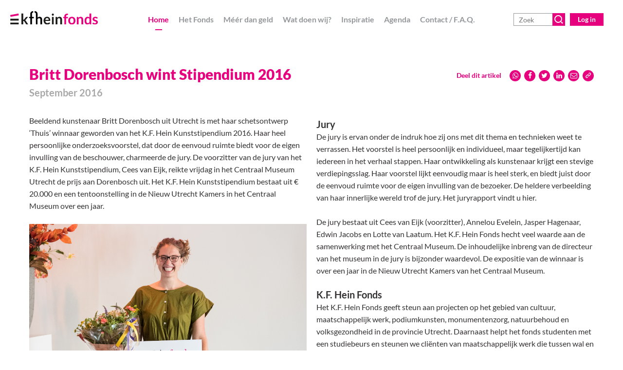

--- FILE ---
content_type: text/html; charset=UTF-8
request_url: https://kfhein.nl/uitgelicht/britt-dorenbosch-wint-stipendium-2016
body_size: 5401
content:
<!DOCTYPE html>
<html lang="nl">
    <head>
        <!-- Google tag (gtag.js) -->
<script async src="https://www.googletagmanager.com/gtag/js?id=G-2SSBXNS4RW"></script>
<script>
  window.dataLayer = window.dataLayer || [];
  function gtag(){dataLayer.push(arguments);}
  gtag('js', new Date());

  gtag('config', 'G-2SSBXNS4RW');
</script>
        <meta charset="utf-8">
    	<meta http-equiv="X-UA-Compatible" content="IE=edge">
    	<meta name="csrf-token" content="j53mkbt88HeJuYNFSnHqZDhBrZEzwd3Uz7vhfh1t">
        <meta name="viewport" content="width=device-width, initial-scale=1">
        <meta name="description" content="Beeldend kunstenaar Britt Dorenbosch is met haar schetsontwerp ‘Thuis’ winnaar geworden van het Stipendium 2016.">
    	<title>Britt Dorenbosch wint Stipendium 2016 - K.F. Hein Fonds</title>
        <link rel="stylesheet" type="text/css" href="https://kfhein.nl/css/builds/app.css?1706530641">
        <link rel="apple-touch-icon" sizes="57x57" href="/media/favicon/apple-icon-57x57.png">
        <link rel="apple-touch-icon" sizes="60x60" href="/media/favicon/apple-icon-60x60.png">
        <link rel="apple-touch-icon" sizes="72x72" href="/media/favicon/apple-icon-72x72.png">
        <link rel="apple-touch-icon" sizes="76x76" href="/media/favicon/apple-icon-76x76.png">
        <link rel="apple-touch-icon" sizes="114x114" href="/media/favicon/apple-icon-114x114.png">
        <link rel="apple-touch-icon" sizes="120x120" href="/media/favicon/apple-icon-120x120.png">
        <link rel="apple-touch-icon" sizes="144x144" href="/media/favicon/apple-icon-144x144.png">
        <link rel="apple-touch-icon" sizes="152x152" href="/media/favicon/apple-icon-152x152.png">
        <link rel="apple-touch-icon" sizes="180x180" href="/media/favicon/apple-icon-180x180.png">
        <link rel="icon" type="image/png" sizes="192x192"  href="/media/favicon/android-icon-192x192.png">
        <link rel="icon" type="image/png" sizes="32x32" href="/media/favicon/favicon-32x32.png">
        <link rel="icon" type="image/png" sizes="96x96" href="/media/favicon/favicon-96x96.png">
        <link rel="icon" type="image/png" sizes="16x16" href="/media/favicon/favicon-16x16.png">
        <link rel="manifest" href="/media/favicon/manifest.json">
        <meta name="msapplication-TileColor" content="#ffffff">
        <meta name="msapplication-TileImage" content="media/favicon//ms-icon-144x144.png">
        <meta name="theme-color" content="#ffffff">
        <meta property="og:title" content="Britt Dorenbosch wint Stipendium 2016 - K.F. Hein Fonds">
    <meta property="og:url" content="https://kfhein.nl/uitgelicht/britt-dorenbosch-wint-stipendium-2016">
    <meta property="og:type" content="article">
    <meta property="fb:admins" content="10156647185077057">
    <meta property="og:description" content="Beeldend kunstenaar Britt Dorenbosch is met haar schetsontwerp ‘Thuis’ winnaar geworden van het Stipendium 2016.">
            <meta property="og:image" content="https://kfhein.nl/media/fotos/nieuws/kfHein-AnnavanKooij-2776.jpg">
        </head>
    <body>
                <input type="checkbox" id="nav-toggle">
        <a href="#content" class="visuallyhidden" aria-label="Skip Navigation Links">Skip Navigation Links</a>
        <nav role="navigation" aria-label="main navigation" class="nav" id="nav">
            <label class="nav-burger" for="nav-toggle">
                <span></span>
                <span></span>
                <span></span>
            </label>
                            <a href="/" class="nav-logo svg" aria-label="Ga naar homepage"><img src="/media/logos/KFHeinFonds.svg" alt="K.F. Hein Fonds"></a>
                        <ul class="nav0"><li class="active home"><a href="https://kfhein.nl">Home</a></li><li class="long"><a href="https://kfhein.nl/het-fonds">Het Fonds</a><ul class="nav1"><li class="kolommen"><a href="https://kfhein.nl/het-fonds/kf-hein">K.F. Hein</a></li><li class="kolommen"><a href="https://kfhein.nl/het-fonds/structuur">Structuur</a></li><li class="kolommen"><a href="https://kfhein.nl/het-fonds/visie-en-beleid">Visie en beleid</a></li><li class="kolommen"><a href="https://kfhein.nl/het-fonds/werkwijze">Werkwijze</a></li><li class="kolommen"><a href="https://kfhein.nl/het-fonds/bestuur-en-commissie">Bestuur en commissie</a></li><li class="team"><a href="https://kfhein.nl/het-fonds/team">Team</a></li><li class="kolommen"><a href="https://kfhein.nl/het-fonds/documenten-en-publicaties">Documenten en publicaties</a></li><li class="kolommen"><a href="https://kfhein.nl/het-fonds/download-ons-logo">Download ons logo</a></li></ul></li><li class="page"><a href="https://kfhein.nl/meer-dan-geld">Méér dan geld</a></li><li class="page"><a href="https://kfhein.nl/wat-doen-wij">Wat doen wij?</a><ul class="nav1"><li class="page"><a href="https://kfhein.nl/wat-doen-wij/initiatieven">Voor initiatieven</a></li><li class="page"><a href="https://kfhein.nl/wat-doen-wij/individuen">Voor individuen</a></li><li class="page"><a href="https://kfhein.nl/wat-doen-wij/kunstenaars">Voor kunstenaars</a></li><li class="page"><a href="https://kfhein.nl/wat-doen-wij/monumenten">Voor monumenten</a></li></ul></li><li class="uitgelicht2"><a href="https://kfhein.nl/inspiratie">Inspiratie</a></li><li class="events"><a href="https://kfhein.nl/agenda">Agenda</a></li><li class="long"><a href="https://kfhein.nl/contact-faq">Contact / F.A.Q.</a><ul class="nav1"><li class="kolommen"><a href="https://kfhein.nl/contact-faq/contact-en-route">Contact en route</a></li><li class="kolommen"><a href="https://kfhein.nl/contact-faq/veelgestelde-vragen">Veelgestelde vragen</a></li><li class="kolommen"><a href="https://kfhein.nl/contact-faq/spreekuur">Spreekuur</a></li><li class="kolommen"><a href="https://kfhein.nl/contact-faq/quickscan">Quickscan</a></li></ul></li></ul>
            <div class="nav-right">
                <form class="search" action="https://kfhein.nl/zoek">
                    <input type="text" name="q" placeholder="Zoek" value="">
                    <button type="submit"><img src="/media/icons/search.svg" alt="Zoek"></button>
                    <a href="https://aanvragen.kfhein.nl/" target="_blank" class="login">Log in</a>
                </form>
            </div>
        </nav>
        <section class="content" id="content">
                        <div class="container mw-1440" id="britt-dorenbosch-wint-stipendium-2016">
        <article class="article subpage britt-dorenbosch-wint-stipendium-2016">
            <h2>
                Britt Dorenbosch wint Stipendium 2016
                            </h2>
                            <h3 class="date"><span class="light">September 2016</span></h3>
                        <div class="share">
    <label>Deel dit artikel</label>
    <span>
        <a href="whatsapp://send?text=Britt%20Dorenbosch%20wint%20Stipendium%202016%20-%20K.F.%20Hein%20Fonds%0D%0Dhttps%3A%2F%2Fkfhein.nl%2Fuitgelicht%2Fbritt-dorenbosch-wint-stipendium-2016%0D" data-action="share/whatsapp/share"><i class="icon-whatsapp"></i></a>
        <a target="_blank" href="https://www.facebook.com/sharer/sharer.php?u=https%3A%2F%2Fkfhein.nl%2Fuitgelicht%2Fbritt-dorenbosch-wint-stipendium-2016"><i class="icon-facebook"></i></a>
        <a target="_blank" href="https://twitter.com/intent/tweet?url=https%3A%2F%2Fkfhein.nl%2Fuitgelicht%2Fbritt-dorenbosch-wint-stipendium-2016"><i class="icon-twitter"></i></a>
        <a target="_blank" href="https://www.linkedin.com/sharing/share-offsite/?url=https%3A%2F%2Fkfhein.nl%2Fuitgelicht%2Fbritt-dorenbosch-wint-stipendium-2016"><i class="icon-linkedin"></i></a>
        <a href="mailto:?subject=Britt%20Dorenbosch%20wint%20Stipendium%202016%20-%20K.F.%20Hein%20Fonds&body=Bekijk%20https%3A%2F%2Fkfhein.nl%2Fuitgelicht%2Fbritt-dorenbosch-wint-stipendium-2016%0D%0DBeeldend%20kunstenaar%20Britt%20Dorenbosch%20is%20met%20haar%20schetsontwerp%20%E2%80%98Thuis%E2%80%99%20winnaar%20geworden%20van%20het%20Stipendium%202016."><i class="icon-mail"></i></a>
        <a target="_blank" href="javascript:prompt('Knip en plak onderstaande url','https://kfhein.nl/uitgelicht/britt-dorenbosch-wint-stipendium-2016')"><i class="icon-link"></i></a>
    </span>
</div>
            <div class="body kolommen">
                <p>Beeldend kunstenaar Britt Dorenbosch uit Utrecht is met haar schetsontwerp &lsquo;Thuis&rsquo; winnaar geworden van het K.F. Hein Kunststipendium 2016. Haar heel persoonlijke onderzoeksvoorstel, dat door de eenvoud ruimte biedt voor de eigen invulling van de beschouwer, charmeerde de jury. De voorzitter van de jury van het K.F. Hein Kunststipendium, Cees van Eijk, reikte vrijdag in het Centraal Museum Utrecht de prijs aan Dorenbosch uit. Het K.F. Hein Kunststipendium bestaat uit &euro; 20.000 en een tentoonstelling in de Nieuw Utrecht Kamers in het Centraal Museum over een jaar.</p>
<p><img src="/media/fotos/nieuws/kfHein-AnnavanKooij-2776.jpg" alt="winnaar Britt Dorenbosch poseert met oorkonde en bloemen" width="800" /></p>
<h3>Thuis</h3>
<p>Dorenbosch zal het komende jaar een schilderkundig onderzoek gaan uitvoeren naar thuis en identiteit. &ldquo;Ik wil te weten komen welke elementen belangrijk zijn bij het vormen van een thuisgevoel en welke aspecten dit tegenwerken.&rdquo; aldus Britt Dorenbosch. Om dit te achterhalen gaat zij beelden uit haar directe omgeving en haar jeugd vertalen naar een installatie van schilderijen, tekeningen en collages. Zij richt zich daarbij op de objecten en ruimtes in en rond drie woningen: haar huidige huis in de Utrechtse wijk Leidsche Rijn, haar voormalig huis in de wijk Kanaleneiland en haar ouderlijk huis in de buurt van Leiden. Ze gaat op zoek naar overeenkomsten, verschillen en verhalen die verscholen<br />liggen op deze plekken. &ldquo;Hiermee wil ik laten zien dat je perceptie van thuis niet gebaseerd is op autonome keuzes, maar be&iuml;nvloed wordt door herkenning en herinneringen.&rdquo;</p>
<h3>Jury</h3>
<p>De jury is ervan onder de indruk hoe zij ons met dit thema en technieken weet te verrassen. Het voorstel is heel persoonlijk en individueel, maar tegelijkertijd kan iedereen in het verhaal stappen. Haar ontwikkeling als kunstenaar krijgt een stevige verdiepingsslag. Haar voorstel lijkt eenvoudig maar is heel sterk, en biedt juist door de eenvoud ruimte voor de eigen invulling van de bezoeker. De heldere verbeelding van haar innerlijke wereld trof de jury. Het juryrapport vindt u&nbsp;hier.</p>
<p>De jury bestaat uit Cees van Eijk (voorzitter), Annelou Evelein, Jasper Hagenaar, Edwin Jacobs en Lotte van Laatum. Het K.F. Hein Fonds hecht veel waarde aan de samenwerking met het Centraal Museum. De inhoudelijke inbreng van de directeur van het museum in de jury is bijzonder waardevol. De expositie van de winnaar is over een jaar in de Nieuw Utrecht Kamers van het Centraal Museum.</p>
<h3>K.F. Hein Fonds</h3>
<p>Het K.F. Hein Fonds geeft steun aan projecten op het gebied van cultuur, maatschappelijk werk, podiumkunsten, monumentenzorg, natuurbehoud en volksgezondheid in de provincie Utrecht. Daarnaast helpt het fonds studenten met een studiebeurs en steunen we cli&euml;nten van maatschappelijk werk die tussen wal en schip vallen.<br />Het fonds reikt eens in de twee jaar een kunststipendium uit om de ontwikkeling van beeldende kunstenaars en ontwerpers in de provincie Utrecht te stimuleren en ondersteunen.</p>
<p><iframe src="https://www.youtube.com/embed/GDJERvztL9g" width="560" height="315" frameborder="0" allowfullscreen=""></iframe></p>
<p><em>Fotografie: <a href="http://www.annafotografie.nl/" target="_blank" rel="noopener">Anna van Kooij</a></em></p>
                            </div>
        </article>
    </div>
                <div class="container mw-1440 related">
            <h2>Bekijk ook</h2>
            <div class="items items3">
                                    <div class="item">
                        <div class="img lazy bg-center" data-src="https://kfhein.nl/media/resized/small/fotos/uitgelicht/Nieuwsbrief/20191001 Noortje Sanders2.jpg"></div>
            <h2>Tijd voor de toekomst</h2>
            <p>
                De tijden ná het einde der tijden. Daar buigt kunstenares Noortje Sanders zich over tijdens haar residency in de Metaal Kathedraal.
            </p>
            <a class="more" href="https://kfhein.nl/uitgelicht/tijd-voor-de-toekomst"><span>Lees meer<span class="visuallyhidden"> over Tijd voor de toekomst</span></span></a>
        </div>
                                    <div class="item">
                        <div class="img lazy bg-center" data-src="https://kfhein.nl/media/resized/small/fotos/nieuws/Ondersteunde projecten/20210222 een hond die huilt.png"></div>
            <h2>Rosa Meijer en Stijn van Gorkum winnen Find, Fund, Film III</h2>
            <p>
                De winnaars van de derde editie van Find, Fund, Film zijn bekend. Stijn van Gorkum won met zijn film Een hond die huilt en Rosa Meijer met haar film De Fantast.
            </p>
            <a class="more" href="https://kfhein.nl/uitgelicht/rosa-meijer-en-stijn-van-gorkum-winnen-find-fund-film-iii"><span>Lees meer<span class="visuallyhidden"> over Rosa Meijer en Stijn van Gorkum winnen Find, Fund, Film III</span></span></a>
        </div>
                                    <div class="item">
                        <div class="img lazy bg-center" data-src="https://kfhein.nl/media/resized/small/fotos/nieuws/collagevisitekaartjes.jpg"></div>
            <h2>Visitekaartjes van het K.F. Hein Fonds</h2>
            <p>
                Het K.F. Hein Fonds ondersteunt jaarlijks vele honderden initiatieven en mensen die Utrecht mooier en sterker maken. Om de diversiteit van alles wat wij doen te laten zien, staan op onze visitekaartjes een paar mooie voorbeelden.
            </p>
            <a class="more" href="https://kfhein.nl/uitgelicht/visitekaartjes-van-het-kf-hein-fonds"><span>Lees meer<span class="visuallyhidden"> over Visitekaartjes van het K.F. Hein Fonds</span></span></a>
        </div>
                            </div>
        </div>
                    </section>
        <footer class="footer" id="footer">
            <div class="icons mw-1440 clearfix">
                                                <div class="icon">
                    <a href="https://kfhein.nl/wat-doen-wij/initiatieven#projectondersteuning"><img src="https://kfhein.nl/media/icons/individuen.svg" alt="Sociaal - maatschappelijk"></a>
                    <h3>Sociaal - maatschappelijk</h3>
                </div>
                                                <div class="icon">
                    <a href="https://kfhein.nl/wat-doen-wij/individuen#individuele-noden"><img src="https://kfhein.nl/media/icons/individueel.svg" alt="Individuele noden"></a>
                    <h3>Individuele noden</h3>
                </div>
                                                <div class="icon">
                    <a href="https://kfhein.nl/wat-doen-wij/individuen#beurs-buitenland"><img src="https://kfhein.nl/media/icons/studie.svg" alt="Studiebeurzen"></a>
                    <h3>Studiebeurzen</h3>
                </div>
                                                <div class="icon">
                    <a href="https://kfhein.nl/wat-doen-wij/initiatieven#buurtinitiatieven"><img src="https://kfhein.nl/media/icons/buurt.svg" alt="Buurtinitiatieven"></a>
                    <h3>Buurtinitiatieven</h3>
                </div>
                                                <div class="icon">
                    <a href="https://kfhein.nl/wat-doen-wij/initiatieven#projectondersteuning"><img src="https://kfhein.nl/media/icons/natuur.svg" alt="Natuurbehoud"></a>
                    <h3>Natuurbehoud</h3>
                </div>
                                                <div class="icon">
                    <a href="https://kfhein.nl/wat-doen-wij/monumenten"><img src="https://kfhein.nl/media/icons/monumenten.svg" alt="Monumenten"></a>
                    <h3>Monumenten</h3>
                </div>
                            </div>
            <div class="kolommen">
                <div class="mw-1440 flex">
                    <div class="kolom">
                        <h2>Over K.F. Hein  Fonds</h2>
Het K.F. Hein Fonds vindt het belangrijk dat mensen de regio Utrecht mooier en sterker maken, en dat inwoners de kans krijgen om verder te komen. Daarom steunen we bijzondere initiatieven en individuen met giften, adviezen, prijzen, beurzen en opdrachten. Bovendien brengen we waardevolle projecten graag breed onder de aandacht en denken we mee hoe samenwerking een initiatief kan versterken.
                    </div>
                    <div class="kolom">
                        <h2>Spreekuur/vragen</h2>
Voor initiatiefnemers van projecten hebben wij spreekuur op afspraak. <br>
Algemene vragen en vragen over studiebeurzen of individuele noden worden telefonisch beantwoord.
                    </div>
                    <div class="kolom nowrap">
                        <h2>Contact</h2>
K.F. Hein Fonds<br>
Maliesingel 28<br>
3581 BH Utrecht<br>
Email: <a href="mailto:hein@kfhein.nl">hein@kfhein.nl</a><br>
Telefoonnummer: <a href="tel:+31302322114">030 - 232 21 14</a>
                    </div>
                    <div class="kolom newsletter kolom-groep">
                        <h3 class="nowrap">Schrijf je in voor de nieuwsbrief</h3>
                        <form>
                            <input type="hidden" name="_token" value="j53mkbt88HeJuYNFSnHqZDhBrZEzwd3Uz7vhfh1t">
                            <span style="display:none"><input name="htype" value=""></span>
                            <input type="text" name="name" placeholder="Naam" aria-label="Vul hier je naam in.">
                            <input type="email" name="email" placeholder="E-mail" aria-label="Vul hier je e-mailadres in, bijvoorbeeld jenaam@voorbeeld.nl.">
                            <button type="submit">Inschrijven</button>
                        </form>
                    </div>
                </div>
            </div>
            <div class="container mw-1440">
                <div class="social">
                                                        <a href=" https://www.instagram.com/kfhein/" target="_blank" aria-label="Instagram"><i aria-hidden class="icon-instagram"></i></a>
                                                        <a href=" https://nl.linkedin.com/company/kf-hein-stichting" target="_blank" aria-label="Linkedin-square"><i aria-hidden class="icon-linkedin-square"></i></a>
                                </div>
                &copy; 2026 <span>K.F. Hein Fonds</span> <span class="download">Op zoek naar ons logo? Je kunt het <a href="/het-fonds/download-ons-logo">hier</a> downloaden. Ons privacyreglement vind je <a href="/media/downloads/Privacyreglement%20KFH%2031-3-2023%20(AVG).pdf" target="_blank" rel="noopener">hier</a>.</span>
            </div>
        </footer>
                <script src="https://kfhein.nl/js/builds/app.js?1706530641"></script>
    <script type="text/javascript">

      var _gaq = _gaq || [];
      _gaq.push(['_setAccount', 'UA-10671136-13']);
      _gaq.push(['_gat._anonymizeIp']);
      _gaq.push(['_trackPageview']);

      (function() {
        var ga = document.createElement('script'); ga.type = 'text/javascript'; ga.async = true;
        ga.src = ('https:' == document.location.protocol ? 'https://ssl' : 'http://www') + '.google-analytics.com/ga.js';
        var s = document.getElementsByTagName('script')[0]; s.parentNode.insertBefore(ga, s);
      })();

    </script>
    </body>
</html>


--- FILE ---
content_type: text/css
request_url: https://kfhein.nl/css/builds/app.css?1706530641
body_size: 8577
content:
@charset "UTF-8";
.carousel{position:relative}.carousel .slide-container{height:calc(100vh - 50px);margin-top:-50px;display:block;padding:0;position:relative}.carousel .slide{background-size:cover;display:block;height:100%;opacity:0;transition:opacity 0.4s;position:absolute;width:100%}.carousel .slide.active{opacity:1;z-index:1}.carousel .btn{top:50%;display:block;transform:translateY(-50%);padding:0;border-radius:100%;width:50px;height:50px;border:2px solid #fff;background-color:rgba(0, 0, 0, 0.6);position:absolute;z-index:10}.carousel .btn:after{content:"";width:16px;height:16px;border-top:3px solid #fff;border-right:3px solid #fff;position:absolute;display:block;top:50%;left:50%;transform:translate(-50%, -50%) rotate(45deg);margin-left:-4px}.carousel .btn-prev{left:20px}.carousel .btn-next{right:20px}.carousel .btn-prev:after{transform:translate(-50%, -50%) rotate(-135deg);margin-left:4px}.carousel .dots{display:block;z-index:10;position:absolute;bottom:50px;right:20px;text-align:center}.carousel .startStop,.carousel .dots>.dot{display:inline-block;padding:0;width:24px;height:24px;border-radius:20px;border:3px solid #fff;margin:10px 5px 0;color:transparent;font-size:11px;line-height:15px;background-color:rgba(0, 0, 0, 0.1);transition:border-color 0.25s;position:relative}.carousel .startStop{margin-right:20px}.carousel .startStop:hover,.carousel .dots>.dot:hover{border-color:#E6007E;cursor:pointer}.carousel .startStop:before{content:"";position:absolute;display:block;border:5px solid #fff;border-left-width:8px;border-right-width:0;border-bottom-color:transparent;border-top-color:transparent;top:50%;left:50%;transform:translate(-50%, -50%);margin-left:1px}.carousel .startStop.started:before{border-bottom-color:#fff;border-top-color:#fff;margin-left:0;border-top-width:4px;border-bottom-width:4px}.carousel .dots>.dot:before{content:"";opacity:0;position:absolute;display:block;width:11px;height:11px;border-radius:10px;background-color:#fff;transition:opacity 0.25s;top:50%;left:50%;transform:translate(-50%, -50%)}.carousel .dots>.dot.active:before{opacity:1}.carousel .btn{bottom:100px;top:auto;transform:none}@media (max-width:750px){.carousel .dots{bottom:15px;right:10px}.carousel .startStop{display:none}.carousel .dots>.dot{width:20px;height:20px;border:2px solid #fff;margin:5px 5px 0}}@font-face{font-family:"fontello";src:url("/css/fonts/fontello.eot?84535811");src:url("/css/fonts/fontello.eot?84535811#iefix") format("embedded-opentype"), url("/css/fonts/fontello.woff2?84535811") format("woff2"), url("/css/fonts/fontello.woff?84535811") format("woff"), url("/css/fonts/fontello.ttf?84535811") format("truetype"), url("/css/fonts/fontello.svg?84535811#fontello") format("svg");font-weight:normal;font-style:normal}[class^="icon-"]:before,[class*=" icon-"]:before{font-family:"fontello";font-style:normal;font-weight:normal;speak:never;display:inline-block;text-decoration:inherit;text-align:center;font-variant:normal;text-transform:none;line-height:1em;-webkit-font-smoothing:antialiased;-moz-osx-font-smoothing:grayscale}.icon-link:before{content:""}.icon-mail:before{content:""}.icon-twitter:before{content:""}.icon-facebook:before{content:""}.icon-linkedin:before{content:""}.icon-instagram:before{content:""}.icon-facebook-square:before{content:""}.icon-whatsapp:before{content:""}.icon-linkedin-square:before{content:""}@font-face{font-family:"Lato";font-style:normal;font-weight:300;src:url("/css/fonts/lato-v16-latin-300.eot");src:local("Lato Light"), local("Lato-Light"), url("/css/fonts/lato-v16-latin-300.eot?#iefix") format("embedded-opentype"), url("/css/fonts/lato-v16-latin-300.woff2") format("woff2"), url("/css/fonts/lato-v16-latin-300.woff") format("woff"), url("/css/fonts/lato-v16-latin-300.ttf") format("truetype"), url("/css/fonts/lato-v16-latin-300.svg#Lato") format("svg")}@font-face{font-family:"Lato";font-style:normal;font-weight:700;src:url("/css/fonts/lato-v16-latin-700.eot");src:local("Lato Bold"), local("Lato-Bold"), url("/css/fonts/lato-v16-latin-700.eot?#iefix") format("embedded-opentype"), url("/css/fonts/lato-v16-latin-700.woff2") format("woff2"), url("/css/fonts/lato-v16-latin-700.woff") format("woff"), url("/css/fonts/lato-v16-latin-700.ttf") format("truetype"), url("/css/fonts/lato-v16-latin-700.svg#Lato") format("svg")}@font-face{font-family:"Lato";font-style:normal;font-weight:400;src:url("/css/fonts/lato-v16-latin-regular.eot");src:local("Lato Regular"), local("Lato-Regular"), url("/css/fonts/lato-v16-latin-regular.eot?#iefix") format("embedded-opentype"), url("/css/fonts/lato-v16-latin-regular.woff2") format("woff2"), url("/css/fonts/lato-v16-latin-regular.woff") format("woff"), url("/css/fonts/lato-v16-latin-regular.ttf") format("truetype"), url("/css/fonts/lato-v16-latin-regular.svg#Lato") format("svg")}@font-face{font-family:"Lato";font-style:normal;font-weight:900;src:url("/css/fonts/lato-v16-latin-900.eot");src:local("Lato Black"), local("Lato-Black"), url("/css/fonts/lato-v16-latin-900.eot?#iefix") format("embedded-opentype"), url("/css/fonts/lato-v16-latin-900.woff2") format("woff2"), url("/css/fonts/lato-v16-latin-900.woff") format("woff"), url("/css/fonts/lato-v16-latin-900.ttf") format("truetype"), url("/css/fonts/lato-v16-latin-900.svg#Lato") format("svg")}body{margin:0;font-family:"Lato", sans-serif;color:#343232;line-height:1.5;-webkit-font-smoothing:antialiased;-moz-font-smoothing:grayscale;-moz-osx-font-smoothing:grayscale;font-size:16px;background-color:#fff}.nav{position:fixed;left:0;right:0;top:0;background-color:#fff;line-height:100px;font-weight:bold;white-space:nowrap;z-index:1000;color:#95989A;text-align:center;transition:line-height 0.4s, box-shadow 0.4s}.nav.sticky{box-shadow:rgba(0, 0, 0, 0.5) 0 0 5px;line-height:50px}*{box-sizing:border-box}.content{padding-top:100px;min-height:calc(100vh - 652px)}.container{position:relative}.article{padding:1px 20px}.clearfix:after{display:block;content:"";clear:both}A{text-decoration:none;color:inherit}.mw-800{max-width:800px;margin-left:auto;margin-right:auto}.mw-960{max-width:960px;margin-left:auto;margin-right:auto}.mw-1140{max-width:1140px;margin-left:auto;margin-right:auto}.mw-1440{max-width:1440px;margin-left:auto;margin-right:auto;padding:0}.nav-burger{display:none;position:absolute;right:0;padding:11px 16px;z-index:1}.nav-burger>span{display:block;background-color:#E6007E;height:4px;width:23px;margin:4px;border-radius:2px;transform-origin:right center;transition:transform 0.25s, opacity 0.25s}#nav-toggle{display:none}#nav-toggle:checked~nav .nav-burger>span:nth-child(1){transform:rotate(-45deg)}#nav-toggle:checked~nav .nav-burger>span:nth-child(2){transform:scale(0.1);opacity:0}#nav-toggle:checked~nav .nav-burger>span:nth-child(3){transform:rotate(45deg)}.nav .nav0{display:block;margin:0;padding:0}.nav .nav0>LI{display:inline-block;margin:0;padding:0px 10px;position:relative}.nav UL UL{display:none;position:absolute;background-color:#fff;margin:0;line-height:2.5em}.nav .nav0>LI.hover>UL{display:block}.nav LI LI{display:block;text-align:left}.nav .nav0>LI:before{content:"";display:block;background-color:#E6007E;width:14px;height:2px;position:absolute;left:50%;bottom:30%;margin:0 0 -6px -7px;opacity:0;transition:opacity 1s}.nav .nav0>LI.active:before{opacity:1}.nav LI{transition:color 0.25s}.nav LI A{display:block}.nav LI.active,.nav LI:hover{color:#E6007E}.nav .nav1{background-color:#C4C6C7;padding:0}.nav .nav1.clicked{display:none !important}.nav .nav1{margin-left:-80vw}.nav .nav1>LI{padding:0 80vw;border-bottom:1px solid #fff;color:#fff;transition:background-color 0.25s}.nav .nav1>LI:hover{background-color:#E6007E}.nav-logo{position:absolute;left:20px}.nav-logo IMG{height:54px;display:block;margin:19px 50px 0 0;transition:opacity 0.4s, filter 0.4s;transition:margin-top 0.4s, transform 0.4s;transform-origin:left top}.nav-logo.svg IMG{height:auto;width:281px;margin:23px 50px 0 1px}.nav-logo:hover{opacity:0.7;filter:grayscale(1)}.sticky .nav-logo IMG{margin-top:4px;transform:scale(0.75)}.nav-right{position:absolute;right:20px;top:34px;line-height:30px;transition:top 0.4s}.sticky .nav-right{top:9px}.nav-right .search button{border:1px solid #E6007E;background:#E6007E;display:block;float:left;width:32px;height:32px;margin:0;padding:0;cursor:pointer;transition:background-color 0.4s}.nav-right .search button>img{width:18px;height:18px;display:block;margin:auto}.nav-right .search button:hover{background-color:rgba(230, 0, 126, 0.5)}.nav-right .search input{display:block;float:left;border:1px solid #95989A;height:32px;margin:0;padding:0 10px;border-right:0 none;font-family:inherit;font-size:inherit;color:#666;line-height:20px;transition:border-color 0.4s;width:148px}.nav-right .search input:focus{outline:none;border-color:#E6007E}.nav-right .login{background:#E6007E;border:1px solid #E6007E;display:block;float:left;height:32px;margin:0 0 0 10px;padding:0 25px;color:#fff;transition:background-color 0.4s}.nav-right .login:hover{background-color:rgba(230, 0, 126, 0.5)}.footer .container{line-height:100px;padding:0 20px;font-size:20px;font-weight:bold;color:#fff}.footer .container span{margin-right:20px}.footer a{color:#000}.footer a:hover{text-decoration:underline}.footer{background-color:#95989A}.footer .icons{display:flex;flex-direction:row;padding:50px 20px}.footer .icon{flex:0 0 auto;width:156px;height:156px;border-radius:4px;box-shadow:rgba(0, 0, 0, 0.32) 0 3px 6px;background-color:#C4C6C7;margin:auto;position:relative;transition:background-color 0.25s, transform 0.25s}.footer .icon:first-child{margin-left:0}.footer .icon:last-child{margin-right:0}.footer .icon IMG{max-height:50%;max-width:55%;margin:auto;display:block;margin-top:16%}.footer .icon H3{margin:0;font-size:14px;font-weight:900;color:#000;text-align:center;padding:0 10px;line-height:1em;height:2em;position:absolute;bottom:1em;width:100%}.footer .icon:hover{background-color:#fff;transform:scale(1.05)}.footer .icon A{position:absolute;top:0;left:0;right:0;bottom:0;z-index:1}.footer .kolommen{background-color:#EFEFEF;color:#95989A;padding-bottom:2em}.flex{display:flex;flex-direction:row}.footer .kolom{flex:0 1 auto;margin-right:20px;line-height:1.8em;padding:0 20px}.footer .kolom:first-child{width:70%}.footer .kolom:last-child{margin-right:0}.footer .kolom H3,.footer .kolom H2{color:#343232;font-size:20px;margin:1.7em 0}.kolom TEXTAREA,.kolom INPUT{display:block;width:100%;margin:0 0 10px;padding:6px 10px 7px;border:1px solid #A8A8A8;border-radius:0px;font-family:inherit;font-size:inherit;background:#fff}.kolom INPUT[type=checkbox],.kolom INPUT[type=radio]{display:inline;margin-right:5px;width:auto}.kolom TEXTAREA{resize:vertical}.kolom TEXTAREA:focus,.kolom INPUT:focus{outline:none;border-color:#E6007E}.subpage P A.button,.kolom BUTTON{background:#E6007E;border:1px solid #E6007E;display:block;margin:0;padding:6px 25px 7px;color:#fff;transition:background-color 0.4s;font-family:inherit;font-size:inherit;border-radius:0px;font-weight:bold;cursor:pointer}.subpage P A.button:hover,.kolom BUTTON:hover{background-color:rgba(230, 0, 126, 0.5)}.subpage P A.button{text-decoration:none;display:inline-block}.subpage P A.button:hover{text-decoration:none}.jaar80 #rsvp_yes:not(:checked)~.introduce{display:none}.jaar80 #rsvp_yes:not(:checked)~.intro{display:none}.jaar80 #rsvp_yes:checked~button{display:block}.jaar80 #rsvp_no:checked~button{display:block}.jaar80 #introduce:not(:checked)~.intro{display:none}.footer .social{position:absolute;right:20px;line-height:1;top:33px}.footer .social A{color:#fff;font-size:1.7em;margin-left:0.4em}.footer .social A:hover{color:#E6007E}.right{float:right}.nowrap{white-space:nowrap}h1{font-size:40px;font-weight:900;margin:0.75em 0 0}h2{font-size:1.25em;font-weight:700;margin:0.75em 0 0}h2+p{margin-top:0}p{margin:0.5em 0}.home H2{color:#E6007E;font-size:30px;margin-top:1.5em}.alert{border:1px solid #ccc;background-color:#eee;border-radius:10px;padding:5px 10px}.alert>LI{margin-left:20px}.alert.is-error{border-color:#c33;color:#c33;background-color:#fee}.alert.is-success{border-color:#090;color:#090;background-color:#efe}.slider-buttons{position:absolute;right:0;top:100px;z-index:100;overflow:hidden}.slider-buttons .button{background-color:rgba(255, 255, 255, 0.7);border-radius:13px 0 0 13px;padding:13px 20px 13px 10px;margin-top:20px;width:190px;height:160px;text-align:center;position:relative;transition:background-color 0.25s, transform 0.25s;transform:translateX(20px)}.slider-buttons .button.active{background-color:#fff}.slider-buttons .button:hover{background-color:#E6007E;transform:translateX(0)}.slider-buttons .button IMG{height:70px}.slider-buttons .button H4{margin:0;font-size:16px;color:#343232}.slider-buttons .button H3{margin:86px 0 0;font-size:16px;color:#E6007E;font-weight:900;transition:color 0.25s}.slider-buttons .button:hover H3{color:#fff}.slider-buttons .button A{position:absolute;top:0;left:0;right:0;bottom:0;z-index:1;padding-top:40px}.slider-buttons .button2{height:130px;padding-top:5px}.slider-buttons .button2 IMG{height:50px}.slider-buttons .button2 A{padding-top:30px}.slider{height:calc(100vh - 50px);margin-top:-50px}.slider>DIV{background-size:cover}.slider-down IMG{position:absolute;bottom:0;left:50%;display:block;width:34px;margin-left:-50px;z-index:10;padding:33px;box-sizing:content-box;transition:transform 0.25s}.slider-down:hover IMG{transform:translateY(10px) scale(1.1)}.slide-content{position:absolute;bottom:0;text-align:center;left:0;right:0;padding:20px 25% 100px;background-color:rgba(0, 0, 0, 0.5)}.slide-content P{font-size:30px;color:#fff;text-shadow:black 0 2px 3px;line-height:1.3em;margin:0 0 40px}.slide-content H2{font-size:40px;font-weight:900;color:#fff;text-shadow:black 0 2px 3px;line-height:1.1em;margin:0 0 20px}.slide-content .more{display:inline-block;border-radius:4px;box-shadow:rgba(0, 0, 0, 0.5) 0 2px 3px;background-color:#fff;color:#676767;font-weight:bold;padding:8px 19px;text-transform:uppercase;transition:background-color 0.25s, color 0.25s}.slide-content .more:hover{background-color:#E6007E;color:#fff}.slider.page2{height:75vh}.slider.page2 .img{background-size:cover;top:0;right:0;bottom:0;left:0;position:absolute}.slider.page2 .slide-content{padding-top:30px;padding-bottom:24px}.slider.page{height:500px}.slider.page .img{background-size:cover;top:0;right:0;bottom:0;left:50%;left:calc(50% - 150px);position:absolute}.slider.page .slide-content{bottom:0;top:0;width:auto;left:0;right:50%;right:calc(50% + 150px);background-color:#E6007E;text-align:left;padding-top:100px}.slider.page .slide-content .bottom{position:absolute;bottom:0;right:0}.slider.page .slide-content P{font-size:20px;text-shadow:none;width:570px;margin-left:auto;font-weight:bold;padding:0 20px 0 20px}.slider.page .slide-content H2{font-size:35px;text-shadow:none;width:570px;margin-left:auto;padding:0 20px 0 20px}.bg-top{background-position:center top}.bg-center{background-position:center center}.bg-bottom{background-position:center bottom}.bg-left{background-position:left center}.bg-right{background-position:right center}.bg-top IMG{object-position:center top}.bg-center IMG{object-position:center center}.bg-bottom IMG{object-position:center bottom}.bg-left IMG{object-position:left center}.bg-right IMG{object-position:right center}DIV.slider .dots{display:block;z-index:10;position:absolute;bottom:50px;right:20px;text-align:center}DIV.slider .dots>SPAN{display:inline-block;width:23px;height:23px;border-radius:20px;border:3px solid #fff;margin:10px 5px 0;color:transparent;font-size:11px;line-height:15px;background-color:rgba(0, 0, 0, 0.1);transition:border-color 0.25s}DIV.slider .dots>SPAN:hover{border-color:#E6007E;cursor:pointer}DIV.slider .dots>SPAN:before{content:"";opacity:0;position:absolute;display:block;width:11px;height:11px;border-radius:10px;background-color:#fff;margin:3px;transition:opacity 0.25s}DIV.slider .dots>SPAN.activeslide:before{opacity:1}DIV.items{display:flex;flex-direction:row;flex-wrap:wrap;margin:1% -2%}DIV.items-uitgelicht{padding:0 20px 20px;margin-top:-1%}DIV.items.items1{display:block}DIV.items.news{padding-top:7px}DIV.items .item{flex:0 1 31.33333%;background-color:#F4F4F4;margin:0 1%;position:relative;transition:background-color 0.25s, transform 0.25s;border-radius:0px;overflow:hidden}DIV.items-uitgelicht .item{flex-basis:23%}.uitgelicht2 DIV.items-uitgelicht .item{padding:1%}DIV.items .item .img{padding-bottom:66.6%;background-size:cover}DIV.items .item .img{padding-bottom:100%;position:relative}DIV.items-uitgelicht .item .img>IMG{display:block;width:100%;height:100%;position:absolute;top:0;left:0;object-fit:cover}DIV.items .item H2{padding:40px 40px 10px;margin:0;color:#3B3B3B;font-size:25px}DIV.items-uitgelicht .item H2{padding:1em 10px 1em;font-size:20px;line-height:1.2}DIV.items .item P{padding:0 40px 40px;color:#555;line-height:1.8em}DIV.items-uitgelicht .item P{padding:0 10px 40px;line-height:1.4}DIV.items .item A.more{position:absolute;top:0;left:0;right:0;bottom:0;z-index:1}DIV.items .item A.more>SPAN{position:absolute;right:0;bottom:0;z-index:1;margin:0 40px 20px 0;color:#666;transition:color 0.25s}DIV.items-uitgelicht .item A.more>SPAN{margin:0 10px 10px 0}DIV.items .item:hover A.more>SPAN{color:#E6007E}DIV.items .item:hover{background-color:#ddd;transform:scale(1.02)}DIV.uitgelicht .item LABEL,DIV.items .item LABEL{position:absolute;background-color:#E6007E;color:#fff;border-radius:0 0 13px 13px;font-weight:bold;font-size:25px;right:30px;display:block;padding:10px}DIV.items-uitgelicht .item LABEL{bottom:0;left:10px;right:auto;font-size:18px;border-radius:10px 10px 0 0;padding:3px 12px 3px;text-transform:capitalize}.uitgelicht2 .subpage{color:#fff;width:70%;padding-top:20px !important;padding-bottom:20px !important}.uitgelicht2 H1{color:#fff !important}.uitgelicht2 .subpage::before{content:"";background-color:#E6007E;position:absolute;left:-100%;width:170%;height:300px;top:0;z-index:-1;transform:none}DIV.items-uitgelicht .item:nth-child(1),DIV.items-uitgelicht .item:nth-child(2),DIV.items-uitgelicht .item:nth-child(4),DIV.items-uitgelicht .item:nth-child(5){flex-basis:47%}DIV.items-uitgelicht .item:nth-child(-n+6):not(:hover){background-color:transparent}DIV.items-uitgelicht .item:nth-child(1){margin-right:2%}DIV.items-uitgelicht .item:nth-child(2){margin-left:2%}DIV.items-uitgelicht .item:nth-child(4){margin-right:2%;margin-bottom:2%}DIV.items-uitgelicht .item:nth-child(5){margin-left:2%;margin-bottom:2%}DIV.items-uitgelicht .item:nth-child(1) H2,DIV.items-uitgelicht .item:nth-child(2) H2,DIV.items-uitgelicht .item:nth-child(4) H2,DIV.items-uitgelicht .item:nth-child(5) H2,DIV.items-uitgelicht .item:nth-child(1) P,DIV.items-uitgelicht .item:nth-child(2) P,DIV.items-uitgelicht .item:nth-child(4) P,DIV.items-uitgelicht .item:nth-child(5) P{padding:0.5em 0 0}DIV.items-uitgelicht .item:nth-child(3) H2,DIV.items-uitgelicht .item:nth-child(6) H2,DIV.items-uitgelicht .item:nth-child(3) P,DIV.items-uitgelicht .item:nth-child(6) P{padding:0 0 0.5em}DIV.items-uitgelicht .item:nth-child(-n+6) H2{color:#E6007E;font-size:24px;font-weight:900}DIV.items-uitgelicht .item:nth-child(1) .img{padding-bottom:71%}DIV.items-uitgelicht .item:nth-child(2) .img{padding-bottom:50%}DIV.items-uitgelicht .item:nth-child(4) .img{padding-bottom:125%}DIV.items-uitgelicht .item:nth-child(3),DIV.items-uitgelicht .item:nth-child(6){flex-basis:120%;margin-bottom:4%;display:flex;margin-left:-20%}DIV.items-uitgelicht .item:nth-child(3) .img,DIV.items-uitgelicht .item:nth-child(6) .img{flex:1 1 80%}DIV.items-uitgelicht .item:nth-child(3) .text,DIV.items-uitgelicht .item:nth-child(6) .text{flex:1 1 20%;padding-left:20px}DIV.items-uitgelicht .item:nth-child(3) .img,DIV.items-uitgelicht .item:nth-child(6) .img{padding-bottom:40%}DIV.items-uitgelicht .item:nth-child(-n+6) A.more>SPAN,DIV.items-uitgelicht .item:nth-child(-n+6) A.more{position:relative;color:#E6007E}DIV.items-uitgelicht A.fill{display:block;position:absolute;top:0;right:0;bottom:0;left:0}DIV.uitgelicht{position:relative;margin:-3px 10px 10px}DIV.uitgelicht .item{width:33.3333333333%;float:left;height:0;padding-bottom:22.66%}DIV.uitgelicht .item.size12{padding-bottom:45.316901%}DIV.uitgelicht .item.size21{width:66.6666666666%}DIV.uitgelicht .item .img{position:absolute;top:10px;left:10px;bottom:10px;right:10px;background-size:cover}DIV.uitgelicht .item A.more{position:absolute;top:10px;left:10px;right:10px;bottom:10px;z-index:1;transition:background-color 0.25s}DIV.uitgelicht .item A.more>SPAN{color:#fff;opacity:0;transition:opacity 0.25s;position:absolute;right:0;bottom:0;z-index:1;margin:0 40px 30px 0}DIV.uitgelicht .item:hover A.more{background-color:rgba(230, 0, 126, 0.75)}DIV.uitgelicht .item H2{margin:40px 45px 0;position:absolute;padding:0;color:#fff;font-size:25px;z-index:2;opacity:0;transition:opacity 0.25s}DIV.uitgelicht .item H2>A{display:block}DIV.uitgelicht .item:hover A.more>SPAN,DIV.uitgelicht .item:hover H2{opacity:1}DIV.uitgelicht .item LABEL{top:10px;z-index:1}DIV.items .filters{flex:1 1 100%}DIV.items .filters H2{color:#E6007E;font-size:32px;font-weight:900;padding:0 1%}DIV.items .filters UL{display:flex;list-style:none;padding:0;justify-content:space-between;flex-wrap:wrap}DIV.items .filters UL>LI{margin:1%}DIV.items .filters UL A{font-size:18px;font-weight:700;color:#3B3B3B;cursor:pointer}DIV.items .filters UL A:hover,DIV.items .filters UL A.active{color:#E6007E}DIV.items .item.hide{opacity:0.2}DIV.items-uitgelicht .item:nth-child(n+7).hide{display:none}.newsletter-big{margin:20px 20px 0;background-color:#E6007E;color:#fff;padding:40px 30px}.newsletter-big:after{content:"";display:block;clear:both}.newsletter-big FORM{text-align:right}.newsletter-big H2{font-size:30px;float:left;margin:0;line-height:40px}.newsletter-big INPUT{display:inline-block;width:25%;margin:0 25px 0 0;padding:10px;border:1px solid #fff;border-radius:0px;font-family:inherit;font-size:20px;background:#fff}.newsletter-big INPUT:focus{outline:none;border-color:#fff}.newsletter-big BUTTON{background:#E6007E;border:1px solid #fff;display:inline-block;margin:0;padding:10px 20px;color:#fff;transition:background-color 0.25s, color 0.25s;font-family:inherit;font-size:20px;border-radius:0px;font-weight:bold;cursor:pointer}.newsletter-big BUTTON:hover{background-color:#fff;color:#E6007E}.long-opener{background-color:#C4C6C7;color:#fff;font-size:20px;font-weight:bold;padding:50px 0;position:relative}.long-opener H1{margin:0em 0 0.7em;line-height:1em}.long-opener .video{width:68%;height:0;padding-bottom:38.25%;float:right;position:relative}.long-opener .img{background-size:cover;padding-bottom:0;top:0;right:0;bottom:0;left:32%;position:absolute}.long-opener .video>IFRAME{position:absolute;top:0;bottom:0;left:0;right:0;display:block;width:100%;height:100%}.long-opener .body-small{width:32%;padding-right:50px}.long-opener .article{padding:0 20px}figure{margin:0;-webkit-column-break-inside:avoid;page-break-inside:avoid;break-inside:avoid}figure>figcaption{font-style:italic;font-size:0.95em}IMG.half{width:50%;margin:auto;display:block !important}IMG.half+figcaption{width:50%;margin:auto;display:block}.search{padding:0 20px 40px}.search H1{color:#E6007E;font-weight:900;font-size:30px;margin:0}.search H2{color:#E6007E;font-weight:900;font-size:24px;margin:0}.search H3{margin:0}.search .item{border-bottom:1px solid #ccc;padding:20px 0}.search .item .readmore{display:block;color:#E6007E}.search .item A:hover{text-decoration:underline}.subpage{padding:50px 20px;border-top:2px solid #C4C6C7;font-size:16px}.anchors+.container .subpage,.long-opener+.container .subpage,.container:first-child .subpage,.slider+.container .subpage{border-top:0 none}.subpage .kolommen{-webkit-column-count:2;-moz-column-count:2;column-count:2;-webkit-column-gap:20px;-moz-column-gap:20px;column-gap:20px}.subpage .kolom-groep{-webkit-column-break-inside:avoid;page-break-inside:avoid;break-inside:avoid}.subpage .kolom1{width:50%;float:left}.subpage .kolom2{width:50%;float:right}.subpage .newsletter{max-width:400px;margin:auto}.subpage .newsletter H3{display:none}.subpage .kolommen IMG{max-width:100%;height:auto;display:inline-block}.subpage .video{width:100%;height:0;padding-bottom:56.25%;float:right;position:relative;margin-bottom:20px}.subpage .video>IFRAME{position:absolute;top:0;bottom:0;left:0;right:0;display:block;width:100%;height:100%}.subpage .body>*{line-height:25px}.fullpage H1,.events H1,.uitgelicht2 H1,.quickscan H1,.related H2,.subpage H2{color:#E6007E;font-weight:900;font-size:30px;margin:0 0 1em}.related H2{padding:0 20px;margin-bottom:0}.subpage .h3,.subpage H3{margin:0;font-size:20px}.subpage figure,.subpage P{margin:0;padding:0 0 25px 0}.subpage P:last-child{padding-bottom:0}.subpage OL,.subpage UL{margin:0 0 25px 0;padding-left:25px}.subpage P+OL,.subpage P+UL{margin-top:-25px}.subpage figure A,.subpage OL A,.subpage UL A,.subpage P A{color:#E6007E;text-decoration:underline}.subpage figure A:hover,.subpage P A:hover{text-decoration:underline}.subpage.contact-en-route{padding-bottom:20px}.subpage.google-maps{border-top:0 none;padding-top:0}.subpage.google-maps H2{display:none}.subpage IFRAME.contact{width:100%;height:40vh}.subpage .label{color:#343232}.subpage .date{font-weight:400;margin:-1em 0 1em}.subpage .date SPAN{color:#E6007E;font-weight:700}.subpage .date SPAN.light{color:#A8A8A8;font-weight:700;margin-top:-1em;display:inline-block;vertical-align:10px}.fullpage H1,.events H1,.quickscan H1{font-size:40px}.uitgelicht2 H1{padding-right:2em;margin-bottom:0;font-size:35px}.uitgelicht2 H1+.body{padding-top:0.25em}.uitgelicht2 .subpage{padding-bottom:0;padding-top:0;font-weight:bold;font-size:20px}.events TABLE{border-spacing:0;border-collapse:collapse;border-bottom:1px solid #E6007E}.event TD{border-top:1px solid #E6007E;position:relative;vertical-align:top;padding:20px}.event:hover{background-color:#eee}.event .image{width:155px}.event .image IMG{display:block;width:115px}.event .date{font-size:1.2em;white-space:nowrap}.event .date SPAN{color:#E6007E;font-weight:600;display:block}.event H3{font-size:1.6em;margin:-0.2em 0 0.25em;color:inherit}.event .label{color:#E6007E}.label::before{content:"["}.label::after{content:"]"}.event .title{width:100%}.event A.fill{display:block;position:absolute;top:0;right:0;bottom:0;left:0}.event .button{background-color:#E6007E;color:white;display:inline-block;white-space:nowrap;padding:5px 15px}.events.related P{margin:0;overflow:hidden;height:1.1em;line-height:1}.events.related TABLE{margin:10px 20px 40px}.events.related TD{padding:5px 20px 5px 0}.events.related TD:last-child{padding-right:0;vertical-align:middle}.events.related .event H3{font-size:1.4em;margin-bottom:0;margin-top:-0.125em}.events.related .date{font-size:1em}.events.related .date SPAN{font-size:1.2em}.events.related .image{width:95px}.events.related .image IMG{display:block;width:55px}.related .items1{display:block}.related .items1 .item{width:32.333333%}.related .items2 .item{flex:0 0 32.333333%}.subpage .team{display:flex;flex-direction:row;flex-wrap:wrap;padding:0}.subpage .team>DIV{flex:1 1 40%;background-color:#C4C6C7;margin-bottom:20px}.subpage .team H3{color:#fff;padding:35px 30px 0}.subpage .team P{color:#000;padding:0 30px 0}.subpage .team .img{width:40%;padding-bottom:60%;float:left;margin-right:30px;background-size:cover;background-position:center center}.subpage .team .img-big{width:100%;margin-right:0;float:none}.subpage .team>DIV:nth-child(even){margin-left:20px}.anchors{padding:0 20px}.anchors A{display:inline-block;white-space:nowrap;background-color:#E6007E;padding:10px 20px;margin:9px 16px 10px 0;border-radius:4px;font-size:20px;color:#fff;font-weight:bold;border:1px solid #E6007E;transition:background-color 0.25s}.anchors A:hover{background-color:rgba(230, 0, 126, 0.5)}.artists{margin:0 -10px}.artists .artist{display:block;float:left;width:20%;box-sizing:border-box;position:relative;padding-bottom:15%}.artists .artist .img{background-size:cover;top:10px;right:10px;bottom:10px;left:10px;position:absolute;transition:opacity 0.25s}.artists .artist H3 A{display:block;position:absolute;z-index:1;font-size:20px;font-weight:900;color:#fff;text-shadow:rgba(0, 0, 0, 0.5) 0 2px 3px;line-height:1.1em;bottom:10px;right:10px;left:10px;top:10px;opacity:0;transition:opacity 0.25s;background-color:rgba(230, 0, 126, 0.75)}.artists .artist H3 A>SPAN{display:block;position:absolute;bottom:10px;left:10px;right:10px}.artists .artist:hover H3 A{opacity:1}.artists .artist:hover .img.default{opacity:0}.fullpage,.quickscan{padding:50px 20px 200px}.quickscan UL,.quickscan LI{display:block;margin:0;padding:0 0 0 0px}.quickscan P{font-size:1.2em}.quickscan P.red{background-color:#fee;border:1px solid #c33;padding:5px 7px}.quickscan P.green{background-color:#efe;border:1px solid #3c3;padding:5px 7px}.quickscan A.button{display:inline-block;color:#fff;background-color:#3c3;border:1px solid #3c3;padding:5px 15px;margin:5px 0 2px;font-weight:bold;transition:background-color 0.25s}.quickscan A.button:hover{background-color:#3c38}.quickscan BUTTON{display:inline-block;margin:0 10px 10px 0;border:1px solid #E6007E;padding:5px 15px;font:inherit;font-size:1.2em;font-weight:bold;transition:background-color 0.25s, color 0.25s;background-color:#fff}.quickscan BUTTON:hover{cursor:pointer;background-color:rgba(230, 0, 126, 0.2)}.quickscan BUTTON.active{background-color:#E6007E;color:#fff}.quickscan INPUT[type=radio]{display:none}.quickscan INPUT[type=radio]:not(:checked)~P{color:#ccc;display:none}.quickscan INPUT[type=radio]:not(:checked)~UL{color:#ccc;display:none}.faq .body H3{cursor:pointer}.faq .body H3:before{content:"";display:inline-block;width:18px;height:18px;background-image:url("../media/icons/arrow-down-pink.svg");background-size:contain;background-repeat:no-repeat;background-position:center center;transform:rotate(-90deg);margin:0 6px -2px 0;transition:all 0.25s}.faq .body H3:hover{color:#E6007E}.faq .body H3.show:before{transform:rotate(0)}.faq .body H3:not(.show){margin-bottom:0.25em}.faq .body H3~P{margin-left:25px}.faq .body H3:not(.show)+P,.faq .body H3:not(.show)+P+P,.faq .body H3:not(.show)+P+P+P,.faq .body H3:not(.show)+P+P+P+P,.faq .body H3:not(.show)+P+P+P+P+P{display:none}.visuallyhidden{position:absolute;overflow:hidden;clip:rect(0 0 0 0);height:1px;width:1px;margin:-1px;padding:0;border:0}.share{position:absolute;top:55px;right:20px;font-size:14px;margin-top:9px}.share LABEL{color:#E6007E;font-weight:bold;margin-right:10px}.share A{display:inline-block;border:1px solid #E6007E;background-color:#E6007E;color:#fff;width:23px;height:23px;text-align:center;border-radius:20px;line-height:20px;font-size:14px;transition:background-color 0.25s;margin-left:4px}.share A:hover{background-color:rgba(230, 0, 126, 0.5)}DIV.container~DIV .share{display:none}.popup{background-color:rgba(0, 0, 0, 0.5);z-index:11000;display:flex;justify-content:center;align-items:center}.popup .popup-modal,.popup{position:fixed;top:0;right:0;bottom:0;left:0}.popup .popup-container{position:relative;background-color:white;padding:30px 30px 25px;border-radius:20px;box-shadow:rgba(0, 0, 0, 0.5) 0 4px 10px}.popup .close{color:#E6007E;position:absolute;right:0;top:0;width:45px;height:45px;font-size:50px;font-weight:100;text-align:center;line-height:1;cursor:pointer}.popup .close:before,.popup .close:after{content:"";width:20px;height:3px;background-color:#E6007E;display:block;position:absolute;transform:translate(-50%, -50%) rotate(45deg);left:50%;top:50%}.popup .close:before{transform:translate(-50%, -50%) rotate(-45deg)}@media (min-width:801px){.subpage H2{padding-right:300px}DIV.container~DIV .subpage H2{padding-right:0}}@media (max-width:800px){.share{position:static;margin-bottom:1.5em;margin-top:-16px;border-top:1px solid #ccc;padding-top:10px}.share>SPAN{float:right}}@media (max-width:1440px){.mw-1440{max-width:1200px}.slider.page .slide-content P{width:500px;font-size:19px}.slider.page .slide-content H2{width:500px;font-size:32px}.slider.page .img{left:50%;left:calc(50% - 100px)}.slider.page .slide-content{right:50%;right:calc(50% + 100px)}.footer .kolom:first-child{width:100%}.footer .kolom.nowrap A:last-child{display:block}.long-opener{font-size:19px}.long-opener .body-small{width:42%;padding-right:40px}.long-opener .video{width:58%;padding-bottom:32.625%}.newsletter-big{padding:30px 20px}.newsletter-big H2{font-size:24px}.newsletter-big INPUT{width:25%;margin-right:20px;padding:10px;font-size:16px}.newsletter-big BUTTON{padding:10px 15px;font-size:16px}.anchors A{padding:10px 10px;margin:0 10px 10px 0}}@media (max-width:1340px){.content{padding-top:80px}.nav{line-height:80px}.nav-logo.svg IMG{width:180px}.nav-right{top:27px;line-height:24px}.nav-right .search button{width:26px;height:26px}.nav-right .search input{height:26px;font-size:14px;width:80px}.nav-right .login{height:26px;font-size:14px;padding:0 15px}.sticky .nav-logo IMG{margin-top:9px;transform:none}.sticky .nav-right{top:12px}}@media (max-width:1240px){h1{font-size:36px}.slider{height:calc(100vh - 30px)}.slider.page .img{left:50%}.slider.page .slide-content{right:50%}.slider.page .slide-content P{width:100%;font-size:18px}.slider.page .slide-content H2{width:100%;font-size:30px}.slider.page{height:400px}.long-opener{font-size:16px}.long-opener .body-small{width:50%;padding-right:30px}.long-opener .video{width:50%;padding-bottom:28.125%}.artists .artist{width:25%;padding-bottom:17%}}@media (max-width:1180px){h1{font-size:32px}.sticky .nav-logo IMG{margin-top:12px}.nav-right .login{padding:0 5px;margin-left:5px}.nav-right .search input{padding:0 2px;width:70px}.footer .icon{width:126px;height:126px}.footer .icon IMG{margin-top:10%}.footer .newsletter{min-width:200px}.footer .newsletter .nowrap{white-space:normal}.subpage .team .img{width:40%;padding-bottom:75%}.newsletter-big{padding:20px}.newsletter-big H2{font-size:22px}.newsletter-big INPUT{width:23%;margin-right:15px}DIV.uitgelicht .item H2{font-size:22px;line-height:1.2em;margin:20px}DIV.uitgelicht .item A.more>SPAN{margin:0 20px 10px 0}}@media (max-width:1090px){.nav .nav0>LI{padding:0 5px;font-size:15px}}@media (max-width:1000px){.nav{line-height:50px;padding-top:30px}.nav .nav0>LI{padding:0 10px;font-size:inherit}.nav-right{top:10px}.nav-logo.svg{top:3px}.nav-logo.svg IMG{margin-top:9px}.sticky .nav-logo IMG{margin-top:9px}.sticky .nav-right{top:10px}.nav-right .search input{width:140px;padding:0 10px}.nav-right .login{padding:0 15px;margin-left:10px}}@media (max-width:900px){h1{font-size:30px}.footer .icons{padding:30px 20px}.footer .icon{flex:0 1 auto;margin:10px;height:100px}.footer .icon H3{font-size:12px}.footer .icon IMG{max-height:40%;max-width:45%;margin-top:10%}.footer .flex{display:block;padding-top:1px}.subpage .team>DIV{background-color:transparent}.subpage .team H3{color:#000;padding:10px 0 0}.subpage .team P{padding:0 0 30px}.subpage .team .img{width:200px;padding-bottom:300px;float:none;margin:0}.subpage .team .img-big{width:100%}.subpage .team>DIV:last-child P{padding-bottom:0}.newsletter-big H2{font-size:20px;float:none}.newsletter-big INPUT{width:38%;margin-right:2%;display:block;float:left}.newsletter-big BUTTON{width:20%;text-align:center;display:block;padding:10px 0}DIV.items .item{flex:0 1 48%}.artists .artist{width:33.3333333%;padding-bottom:22%}DIV.uitgelicht .item H2{font-size:18px}}@media (max-height:970px){.slider-buttons .button{height:120px;padding-top:7px}.slider-buttons .button IMG{height:50px}.slider-buttons .button A{padding-top:30px}.slider-buttons .button H3{margin-top:60px}.slider-buttons .button2{height:100px;padding-top:5px}.slider-buttons .button2 IMG{height:40px}.slider-buttons .button2 A{padding-top:20px}DIV.slider .dots>SPAN{width:18px;height:18px;margin:10px 5px 0;border-width:2px}DIV.slider .dots>SPAN:before{width:10px;height:10px;margin:2px}.slide-content H2{font-size:30px}}@media (max-width:800px){.content{padding-top:50px}.nav{height:50px}.sticky .nav-right,.nav-right{top:50px;right:0px;transform:translateX(305px);transition:transform 0.4s;width:300px;background:#fff;padding:10px}#nav-toggle:checked~.nav .nav-right{transform:translateX(0)}.search{padding:0}body.no-scroll{overflow:hidden}.nav .nav0{position:fixed;border-top:1px solid #ccc;top:50px;padding-top:45px;bottom:0;right:0;width:300px;transform:translateX(305px);transition:transform 0.4s;background-color:#fff;text-align:left;box-shadow:rgba(0, 0, 0, 0.5) 0 5px 5px;line-height:2em;overflow:auto}.nav .nav0>LI{display:block;border-bottom:1px solid #ccc;padding:0}.nav .nav0>LI>A{padding:0 10px}.nav .nav0>LI:before{display:none}.nav .nav1{margin-left:0;background-color:transparent;line-height:2em;font-size:0.9em}.nav .nav1>LI{padding:0;color:inherit;border-top:1px solid #ccc;border-bottom:0 none}.nav .nav1>LI>A{padding:0 30px}.nav .nav2{display:none}.nav UL UL{position:relative;display:block;background-color:transparent;box-shadow:none;padding-left:15px}.nav LI LI{padding-left:20px;font-size:0.95em}.nav-burger{display:block;top:0;padding:11px;right:15px}.nav-logo{left:30px}.nav LI:hover,.nav-logo:hover{background-color:transparent}#nav-toggle:checked~.nav .nav0{display:block;transform:translateX(0)}.nav .nav1>LI:hover{background-color:transparent}.nav LI.active,.nav LI:hover{color:inherit}.slider{margin-top:0}.slider.page{height:75vh}.slider.page .img{left:0;bottom:50%}DIV.slider.page .dots{bottom:55%}.slider.page .slide-content{right:0;top:50%;padding-top:10px}.slider.page .slide-content P{font-size:16px;margin-bottom:20px;padding:0 15px}.slider.page .slide-content H2{font-size:24px;margin-bottom:10px;padding:0 15px}.slide-content{padding-left:15px;padding-right:15px;text-align:left}.slider-buttons .button A{padding:10px}.slider-buttons .button{text-align:left;height:60px}.slider-buttons .button H4{padding-left:45px;position:absolute;font-size:15px;margin-top:22px}.slider-buttons .button H3{padding-left:45px;margin-top:0px;font-size:15px}.slider-buttons .button IMG{height:40px}.slider-buttons .button:nth-child(4) IMG{height:30px;margin-top:3px}.slide-content H2{font-size:24px}.subpage .kolommen{-webkit-column-count:1;-moz-column-count:1;column-count:1}.footer .icons{display:block;padding:4.5% 0 0}.footer .icon{width:27.33333%;margin:0;float:left;padding-bottom:27.33333%;height:0;margin:0 0 4.5% 4.5% !important}.footer .container{line-height:2em;padding:80px 30px 40px}.footer .download{display:block;font-size:20px;line-height:1.5em}.footer .social{left:30px}.footer .social A{margin-left:0;margin-right:0.4em}.long-opener{padding:20px 0 20px}.long-opener .body-small{width:100%;padding-right:0px}.long-opener .video{width:100%;padding-bottom:56.25%;float:none;margin-bottom:20px}.newsletter-big{padding:15px;margin:15px 15px 0}.newsletter-big INPUT{width:100%;margin-right:0;margin-bottom:10px}.newsletter-big BUTTON{width:100%;text-align:center;padding:10px 0}DIV.items{display:block;margin:0}DIV.items .item{margin:15px 15px}DIV.items .item H2{padding:10px 20px;font-size:20px}DIV.items .item P{padding:0 20px 40px;line-height:1.5em}DIV.items .item A.more>SPAN{margin:0 20px 15px 0}.anchors{padding:0 15px}.anchors A{margin:0 0 10px;display:block}.artists .artist{width:50%;padding-bottom:33%}.artists .artist H3 A{font-size:16px}DIV.uitgelicht{margin:-3px 5px 5px}DIV.uitgelicht .item H2{font-size:16px;margin:15px}DIV.uitgelicht .item A.more>SPAN{margin:0 15px 5px 0;font-size:14px}DIV.uitgelicht .item{width:50%;padding-bottom:33.33%}DIV.uitgelicht .item.size12{padding-bottom:66.66%}DIV.uitgelicht .item.size21{width:100%;padding-bottom:66.66%}h1{font-size:26px}.related .items1 .item{width:100%}.related H2,.subpage H2{font-size:22px}.subpage .h3,.subpage H3{font-size:18px}.subpage{padding:30px 30px}.related H2{padding:0 15px}.long-opener .article{padding:15px 30px}.subpage figure,.subpage P{padding-bottom:15px}.subpage P+OL,.subpage P+UL{margin-top:-15px}.footer .kolom{padding:0 30px;margin-right:0}.footer .kolom H2{margin-bottom:0.5em}.event .image{display:none}.event TD{padding:5px 10px 5px 0}.event .date{white-space:normal;font-size:1em}.event TD:nth-child(3){padding-right:0;font-size:14px}.event TD:last-child{display:none}.events.related .date SPAN{font-size:1em}.events.related .event H3{font-size:1.2em;margin-bottom:0.3em}.uitgelicht2 .subpage::before{left:0;width:100%}.uitgelicht2 .subpage{flex-direction:column;width:auto;font-size:16px}.uitgelicht2 H1{font-size:24px}.uitgelicht2 DIV.items-uitgelicht .item{margin:0 0 25px;padding:0}DIV.items-uitgelicht{padding:0 15px 15px}DIV.items-uitgelicht .item:nth-child(3),DIV.items-uitgelicht .item:nth-child(6){display:block}DIV.items-uitgelicht .item:nth-child(3) .text,DIV.items-uitgelicht .item:nth-child(6) .text{padding-left:0;padding-top:15px}}@media (orientation:portrait){.slider{height:40vh}.slide-content{padding-bottom:20px}}@media (max-width:550px){.slider-buttons{position:relative;top:auto;left:0}.slider-buttons .button{margin:5px auto 0}.slider-buttons .button2{width:220px}.slider-buttons .button2 H3{margin-top:14px}.subpage{padding:20px 15px}.long-opener .article{padding:0 15px}.footer .kolom{padding:0 15px}.subpage .team{display:block}.subpage .team>DIV:nth-child(even){margin-left:0}DIV.items .filters UL{justify-content:flex-start}}@media (max-width:450px){.artists .artist H3 A>SPAN{left:5px;right:5px;bottom:5px}.artists .artist H3 A{font-size:15px}DIV.uitgelicht .item H2{font-size:15px;line-height:1.1em}DIV.uitgelicht .item A.more>SPAN{font-size:13px}DIV.uitgelicht .item{width:100%;padding-bottom:66.66%}DIV.uitgelicht .item.size12{padding-bottom:100%}.footer .container{padding:80px 15px 40px}.footer .social{left:15px}.nav-burger{right:0px}.nav-logo{left:15px}}@media (max-width:370px){.artists .artist{width:100%;padding-bottom:66.66%}}

--- FILE ---
content_type: image/svg+xml
request_url: https://kfhein.nl/media/icons/search.svg
body_size: 177
content:
<svg xmlns="http://www.w3.org/2000/svg" viewBox="1597.071 55 18 18"><defs><style>.a{fill:none;}.b{fill:#fff;}</style></defs><g transform="translate(885.071 -386.882)"><rect class="a" width="18" height="18" transform="translate(712 441.882)"/><path class="b" d="M18,15.882l-4-3a8.938,8.938,0,0,0,2-5,8,8,0,0,0-16,0,8.04,8.04,0,0,0,8,8,8.938,8.938,0,0,0,5-2l3,4Zm-16-8a6.223,6.223,0,0,1,6-6,6.223,6.223,0,0,1,6,6,6.223,6.223,0,0,1-6,6A6.223,6.223,0,0,1,2,7.882Z" transform="translate(712 442)"/></g></svg>

--- FILE ---
content_type: image/svg+xml
request_url: https://kfhein.nl/media/icons/buurt.svg
body_size: 507
content:
<svg xmlns="http://www.w3.org/2000/svg" viewBox="1201.156 2650.74 73.993 60.038"><defs><style>.a{fill:#e6007e;}.b,.c,.d{fill:none;stroke:#000;stroke-miterlimit:10;}.b,.c{stroke-linejoin:round;}.b,.d{stroke-width:4px;}.c{stroke-width:3.804px;}</style></defs><g transform="translate(189.15 748.924)"><path class="a" d="M60.082,59.3H54.745A1.842,1.842,0,0,0,52.9,61.145V77.881h9.093V61.145A1.945,1.945,0,0,0,60.082,59.3Z" transform="translate(994.29 1881.908)"/><path class="b" d="M30.179,18.462V57.6c0,.527-.527.922,0,.922H63.716c.527,0,0-.4,0-.922V17.8l-3.558-2.5V4.1a.9.9,0,0,0-.922-.922H54.623A.9.9,0,0,0,53.7,4.1v4.81L52.054,7.261,47.639,2.846a.88.88,0,0,0-1.318,0L30.179,18.2Z" transform="translate(1002.121 1901.266)"/><path class="c" d="M81.132,65.4H99.119c.4,0,0-.329,0-.725V34.362l-2.7-1.911V23.886a.731.731,0,0,0-.725-.725H92.2a.731.731,0,0,0-.725.725V27.51l-1.252-1.252-3.36-3.36a.717.717,0,0,0-.988,0L81,27.246" transform="translate(984.705 1894.393)"/><path class="d" d="M81.132,65.4H99.119c.4,0,0-.329,0-.725V34.362l-2.7-1.911V23.886a.731.731,0,0,0-.725-.725H92.2a.731.731,0,0,0-.725.725V27.51l-1.252-1.252-3.36-3.36a.717.717,0,0,0-.988,0L81,27.246" transform="translate(984.705 1894.393)"/><path class="c" d="M20.565,27.676l-1.252-1.318L15.953,23a.717.717,0,0,0-.988,0L2.709,34.792V64.771c0,.4-.4.725,0,.725h25.5c.4,0,0-.329,0-.725" transform="translate(1011.471 1894.358)"/><path class="d" d="M20.565,27.676l-1.252-1.318L15.953,23a.717.717,0,0,0-.988,0L2.709,34.792V64.771c0,.4-.4.725,0,.725h25.5c.4,0,0-.329,0-.725" transform="translate(1011.471 1894.358)"/></g></svg>

--- FILE ---
content_type: image/svg+xml
request_url: https://kfhein.nl/media/icons/individuen.svg
body_size: 426
content:
<svg width="64" height="83" viewBox="0 0 64 83" xmlns="http://www.w3.org/2000/svg"><title>individuen</title><g transform="translate(2 1)" fill="none" fill-rule="evenodd"><path d="M60.922 38.55l-2.96 11.62-4.439 1.98h-1.52V79.4l-7.1.1-2.77-27.02-2.7 27.02h-6.27V52.15h-.07V26.37c-.98.43-1.96.85-2.94 1.28v-7.02c7.79-.04 15.58-.07 23.37-.1l4.44 3.86 2.96 14.16zM50.044 8.81a6.498 6.498 0 1 0-12.996 0 6.498 6.498 0 1 0 12.996 0" fill="#D8227C"/><path d="M17.203.313a8.498 8.498 0 1 1 0 16.996 8.498 8.498 0 0 1 0-16.997z" stroke="#000206"/><path d="M17.203 2.313a6.498 6.498 0 1 1 0 12.995 6.498 6.498 0 1 1 0-12.995z" stroke="#000206" stroke-width="4"/><path d="M43.546.313a8.498 8.498 0 1 1 0 16.996 8.498 8.498 0 0 1 0-16.997z" stroke="#000206"/><path d="M43.546 2.313a6.498 6.498 0 1 1 0 12.995 6.498 6.498 0 1 1 0-12.995zM6.63 50.846S.412 53.619.412 37.473s6.912-16.872 7.1-16.921c.188-.05 44.486 0 44.486 0s7.081 0 7.368 16.92c.286 16.922-6.55 13.374-6.55 13.374V33.379h-.818v46.024l-7.1.1-2.76-27.02-2.7 27.02h-6.274V27.375h-6.279v52.128h-7.094l-2.729-27.02-3.276 27.02H7.51V33.379H6.63v17.467z" stroke="#000206" stroke-width="4"/></g></svg>

--- FILE ---
content_type: image/svg+xml
request_url: https://kfhein.nl/media/icons/natuur.svg
body_size: 404
content:
<svg xmlns="http://www.w3.org/2000/svg" viewBox="1454.922 2660.093 72.412 53.987"><defs><style>.a,.b{fill:none;stroke:#000;stroke-miterlimit:10;}.a{stroke-linejoin:round;stroke-width:4px;}.b{stroke-width:5px;}.c{fill:#e6007e;}</style></defs><g transform="translate(1456.939 2660.093)"><path class="a" d="M64.359,46.917V38.836H55.415a1.144,1.144,0,0,1-.942-1.648L67.184,3.606a1.034,1.034,0,0,1,1.962,0L81.935,37.188a1.178,1.178,0,0,1-.942,1.648H71.97v8.082Z" transform="translate(-13.653 -0.625)"/><path class="a" d="M12.459,46.917V38.836H3.515a1.144,1.144,0,0,1-.942-1.648L15.362,3.606a1.034,1.034,0,0,1,1.962,0L30.113,37.188a1.178,1.178,0,0,1-.942,1.648h-9.1v8.082Z" transform="translate(-2.475 -0.625)"/><path class="b" d="M35.3,17.4" transform="translate(-9.545 -3.748)"/><path class="c" d="M38.108,51.863V44.41H25.633a1.515,1.515,0,0,1-1.255-2.04L39.913,1.412a2.237,2.237,0,0,1,4.158,0L59.607,42.291a1.426,1.426,0,0,1-1.255,2.04H45.876v7.454a2.193,2.193,0,0,1-2.2,2.2h-3.3A2.1,2.1,0,0,1,38.108,51.863Z" transform="translate(-7.175 0)"/></g></svg>